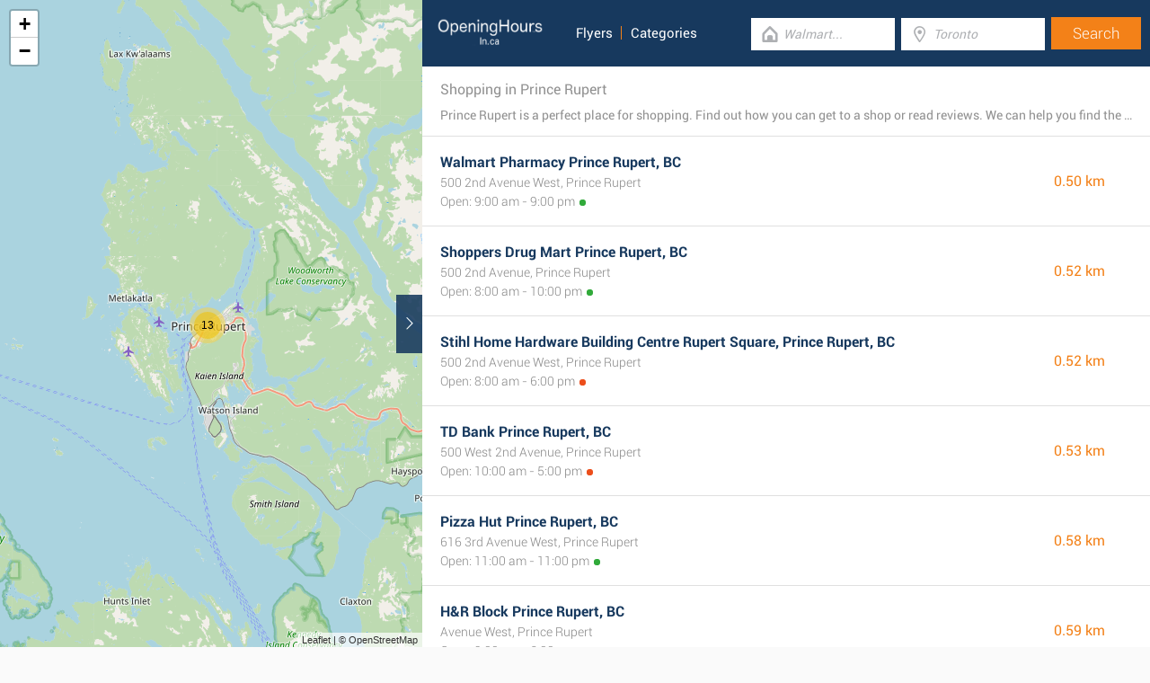

--- FILE ---
content_type: text/html; charset=UTF-8
request_url: https://www.openinghours.ca/locations/british-columbia/prince-rupert-bc?from=1
body_size: 2535
content:
<!DOCTYPE html><html lang="en_US"><head><meta name="google-site-verification"content="4f_-b7H7zan38XW1pfDMDmnd9g8gk8WoSlKMuk1r6ok"/><meta name="msvalidate.01"content="7A8FB32C6D0255AF75EE091D5AB857F2"/><meta charset="UTF-8"/><title>Shopping in Prince Rupert - Opening Hours in Canada</title><meta http-equiv="X-UA-Compatible"content="IE=edge"/><meta name="theme-color"content="#17385E"/><meta name="viewport"content="width=device-width, initial-scale=1"/><base href="https://www.openinghours.ca/"/><link rel="stylesheet"href="https://www.openinghours.ca/css/final.act.min.css?v=3"media="screen"/><link rel="stylesheet"href="https://www.openinghours.ca/css/final.add.css?v=12"media="screen"/><link rel="preload"as="image"shref="https://a.tile.openstreetmap.org/"/><link rel="preload"as="image"href="https://b.tile.openstreetmap.org/"/><link rel="preload"as="image"href="https://c.tile.openstreetmap.org/"/><link rel="prev"href="https://www.openinghours.ca/locations/british-columbia/prince-rupert-bc"/><link rel="next"href="https://www.openinghours.ca/locations/british-columbia/prince-rupert-bc?from=2"/></head><body class="search-page search-page-roll"><input type="checkbox"class="display-none"id="change"/><input type="checkbox"class="display-none"id="search-input"/><div class="map-frame"><div id="map"></div></div><header class="main-header"><div class="row"><div class="span-large-10 span-medium-10 logo-section"><a class="main-logo"href="https://www.openinghours.ca/"><img src="images/logo_web_retail_ca.png"alt="Logo"height="36"width="130"/></a><div class="navbar"><ul><li><a href="https://www.openinghours.ca/flyers/">Flyers</a></li><li><a href="https://www.openinghours.ca/categories/">Categories</a></li></ul></div><div class="side-menu"><input type="checkbox"class="display-none"id="menu"/><label for="search-input"class="label-search"onclick><i class="tiecons tiecons-search-simple"></i></label><label for="menu"class="label-menu"onclick><i class="tiecons tiecons-menu-light"></i></label><ul class="mobile-menu"><li><a href="https://www.openinghours.ca/flyers/">Flyers</a></li><li><a href="https://www.openinghours.ca/categories/">Categories</a></li></ul></div></div><div class="span-large-14 span-medium-14 form-section"id="form-section"><form action="/"class="clearfix"><div class="input"><i class="tiecons tiecons-home-simple-door"></i><input type="text"name="q"value=""placeholder="Walmart..."class="focusInput"/></div><div class="input"><i class="tiecons tiecons-mappoint"></i><input type="text"name="place"value=""id="place"placeholder="Toronto"/></div><div class="input submit"><input type="submit"value="Search"/></div></form></div></div></header><section><label for="change"class="change"><i class="tiecons tiecons-arrow-simple-normal-right"></i></label><div class="row"><div class="search-what"><h1 class="like-p main-title">Shopping in Prince Rupert</h1><p class="small-p description">Prince Rupert is a perfect place for shopping. Find out how you can get to a shop or read reviews. We can help you find the best brand shops in Prince Rupert. Discover new places for your bargains. Plan beforehand and save your time for shopping in Prince Rupert.</p></div><div class="search-places"><div class="place"><h2><a href="https://www.openinghours.ca/walmart-pharmacy-prince-rupert-bc"class="special">Walmart Pharmacy Prince Rupert, BC</a></h2><div class="like-strong long-address">500 2nd Avenue West, Prince Rupert</div><span class="open-time open">Open: 9:00 am - 9:00 pm</span><span class="distance">0.50 km </span></div><div class="place"><h2><a href="https://www.openinghours.ca/shoppers-drug-mart-prince-rupert-bc"class="special">Shoppers Drug Mart Prince Rupert, BC</a></h2><div class="like-strong long-address">500 2nd Avenue, Prince Rupert</div><span class="open-time open">Open: 8:00 am - 10:00 pm</span><span class="distance">0.52 km </span></div><div class="place"><h2><a href="https://www.openinghours.ca/stihl-home-hardware-building-centre-rupert-square-prince-rupert-bc"class="special">Stihl Home Hardware Building Centre Rupert Square, Prince Rupert, BC</a></h2><div class="like-strong long-address">500 2nd Avenue West, Prince Rupert</div><span class="open-time closed">Open: 8:00 am - 6:00 pm</span><span class="distance">0.52 km </span></div><div class="place"><h2><a href="https://www.openinghours.ca/td-bank-prince-rupert-bc"class="special">TD Bank Prince Rupert, BC</a></h2><div class="like-strong long-address">500 West 2nd Avenue, Prince Rupert</div><span class="open-time closed">Open: 10:00 am - 5:00 pm</span><span class="distance">0.53 km </span></div><div class="place"><h2><a href="https://www.openinghours.ca/pizza-hut-prince-rupert-bc"class="special">Pizza Hut Prince Rupert, BC</a></h2><div class="like-strong long-address">616 3rd Avenue West, Prince Rupert</div><span class="open-time open">Open: 11:00 am - 11:00 pm</span><span class="distance">0.58 km </span></div><div class="place"><h2><a href="https://www.openinghours.ca/h-and-r-block-prince-rupert-bc"class="special">H&R Block Prince Rupert, BC</a></h2><div class="like-strong long-address">Avenue West, Prince Rupert</div><span class="open-time closed">Open: 9:00 am - 6:00 pm</span><span class="distance">0.59 km </span></div></div><div class="pagination"><a class="prev-page"href="https://www.openinghours.ca/locations/british-columbia/prince-rupert-bc"><i class="tiecons tiecons-arrow-simple-normal-left"></i></a><a class="number-page"href="https://www.openinghours.ca/locations/british-columbia/prince-rupert-bc">1</a><a class="number-page active"href="https://www.openinghours.ca/locations/british-columbia/prince-rupert-bc?from=1">2</a><a class="number-page"href="https://www.openinghours.ca/locations/british-columbia/prince-rupert-bc?from=2">3</a><a class="next-page"href="https://www.openinghours.ca/locations/british-columbia/prince-rupert-bc?from=2"><i class="tiecons tiecons-arrow-simple-normal-right"></i></a></div><footer class="main-footer"><div class="container"><div class="row"><div class="span-medium-8"><div class="navbar navbar-left"><ul><li><a href="https://www.openinghours.ca/locations/">Places</a></li><li><a href="https://www.openinghours.ca/retailers/">Retailers</a></li><li><a href="https://www.openinghours.ca/flyers/">Flyers</a></li></ul></div></div><div class="span-medium-16"><div class="navbar navbar-right"><ul><li><a href="https://www.openinghours.ca/info/business"rel="nofollow">Add Business</a></li><li><a href="https://www.openinghours.ca/info/contact"rel="nofollow">Contact Us</a></li><li><a href="https://www.openinghours.ca/info/privacy-policy"rel="nofollow">Privacy &amp; Terms</a></li><li>Copyright &copy; 2015 </li></ul></div></div></div></div></footer></div></section><script> var clat = 54.3150367; var clng = -130.3208187; var markerShop = [[54.3129810,-130.3276560], [54.3132190,-130.3278170], [54.3132190,-130.3278170], [54.3126680,-130.3277420], [54.3114630,-130.3273990], [54.3152700,-130.3244390], [54.3127810,-130.3272270], [54.3131710,-130.3281250], [54.3119150,-130.3287880], [54.3126020,-130.3289360], [54.3133280,-130.3264800], [54.3126830,-130.3279720], [54.3177840,-130.3169750]]; var directShop = [['Dollarama Prince Rupert Square, BC','dollarama-rupert-square-bc'], ['Walmart Prince Rupert, BC','walmart-prince-rupert-bc'], ['Walmart Pharmacy Prince Rupert, BC','walmart-pharmacy-prince-rupert-bc'], ['Shoppers Drug Mart Prince Rupert, BC','shoppers-drug-mart-prince-rupert-bc'], ['Pizza Hut Prince Rupert, BC','pizza-hut-prince-rupert-bc'], ['Starbucks Prince Rupert, BC','starbucks-prince-rupert-bc'], ['Mark’s Rupert Square, Prince Rupert, BC','marks-rupert-square-prince-rupert-bc'], ['Stihl Home Hardware Building Centre Rupert Square, Prince Rupert, BC','stihl-home-hardware-building-centre-rupert-square-prince-rupert-bc'], ['Tim Hortons Prince Rupert, BC','tim-hortons-prince-rupert-bc'], ['H&R Block Prince Rupert, BC','h-and-r-block-prince-rupert-bc'], ['M&M Food Market Prince Rupert, BC','m-and-m-food-market-prince-rupert-bc'], ['TD Bank Prince Rupert, BC','td-bank-prince-rupert-bc'], ['Rona Prince Rupert, BC','rona-prince-rupert-bc']]; var mico ="https://www.openinghours.ca/images/map_pin.png";</script><script> var country ="ca";</script><script defer src="https://www.googletagmanager.com/gtag/js?id=G-R60MT5RKH4"></script><script> window.dataLayer = window.dataLayer || []; function gtag(){dataLayer.push(arguments);} gtag('js', new Date()); gtag('config', 'G-R60MT5RKH4'); </script><script src="//cdnjs.cloudflare.com/ajax/libs/jquery/2.1.3/jquery.min.js"></script><link rel="stylesheet"href="https://www.openinghours.ca/css/mapLeaflet.min.css"/><link rel="stylesheet"href="https://www.openinghours.ca/css/mapLeafletMarkerCluster.min.css"/><script src="https://www.openinghours.ca/js/jquery.dotdotdot.min.js"async defer></script><script src="https://www.openinghours.ca/js/mapLeaflet.min.js"></script><script src="https://www.openinghours.ca/js/mapLeafletMarkerCluster.min.js"></script><script src="https://www.openinghours.ca/js/initMap.min.js"></script><script src="https://www.openinghours.ca/js/scrollSpy.min.js"async defer></script><script src="https://maps.googleapis.com/maps/api/js?key=AIzaSyAwijTcE96IIJKBmffhZBCgL0LCBTtJhao&libraries=places&callback=initAutocomplete"defer></script><script src="https://www.openinghours.ca/js/autocomplete.google.min.js"></script></body></html>